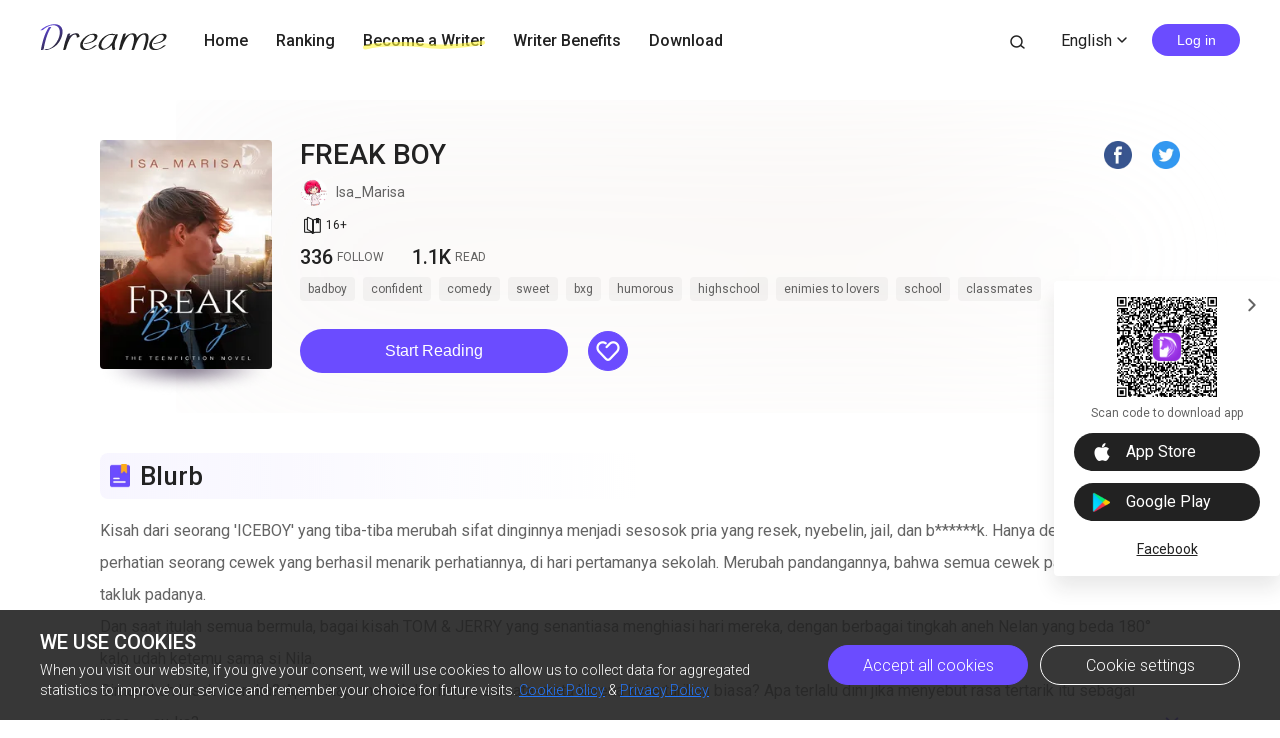

--- FILE ---
content_type: text/html; charset=utf-8
request_url: https://www.dreame.com/story/2819956736-freak-boy
body_size: 19304
content:
<!DOCTYPE html><html lang="en"><head><meta charSet="utf-8"/><meta name="viewport" content="minimum-scale=1, initial-scale=1, width=device-width, shrink-to-fit=no, user-scalable=no, viewport-fit=cover"/><meta name="theme-color" content="#FFFFFF"/><title>FREAK BOY-Dreame</title><meta name="description" content="Kisah dari seorang &#x27;ICEBOY&#x27; yang tiba-tiba merubah sifat dinginnya menjadi sesosok pria yang resek, nyebelin, jail, dan b******k. Hanya demi menarik perhatian seorang cewek yang berhasil menarik perhatiannya, di hari pertamanya sekolah. Merubah pandangannya, bahwa semua cewek pasti bakalan takluk padanya. 
Dan saat itulah semua bermula, bagai kisah TOM &amp; JERRY yang senantiasa menghiasi hari mereka..."/><meta property="og:type" content="article"/><meta property="og:title" content="FREAK BOY"/><meta property="og:description" content="Kisah dari seorang &#x27;ICEBOY&#x27; yang tiba-tiba merubah sifat dinginnya menjadi sesosok pria yang resek, nyebelin, jail, dan b******k. Hanya demi menarik perhatian seorang cewek yang berhasil menarik perhatiannya, di hari pertamanya sekolah. Merubah pandangannya, bahwa semua cewek pasti bakalan takluk padanya. 
Dan saat itulah semua bermula, bagai kisah TOM &amp; JERRY yang senantiasa menghiasi hari mereka..."/><meta property="og:image" content="https://files.dreame.com/images/2022/06/13/153629208733368729662a70f1f86a10.png@208w_300h_2e_53287592837a"/><meta name="twitter:title" content="FREAK BOY"/><meta name="twitter:description" content="Kisah dari seorang &#x27;ICEBOY&#x27; yang tiba-tiba merubah sifat dinginnya menjadi sesosok pria yang resek, nyebelin, jail, dan b******k. Hanya demi menarik perhatian seorang cewek yang berhasil menarik perhatiannya, di hari pertamanya sekolah. Merubah pandangannya, bahwa semua cewek pasti bakalan takluk padanya. 
Dan saat itulah semua bermula, bagai kisah TOM &amp; JERRY yang senantiasa menghiasi hari mereka..."/><meta name="twitter:image" content="https://files.dreame.com/images/2022/06/13/153629208733368729662a70f1f86a10.png@208w_300h_2e_53287592837a"/><meta name="al:ios:url" content="dreame://m.dreame.com/novel/2819956736"/><meta property="al:ios:app_store_id" content="1421091911"/><meta property="al:ios:app_name" content="Dreame"/><meta name="al:android:url" content="dreame://m.dreame.com/light-reader?directedType=1&amp;directedId=2819956736&amp;id=2819956736"/><meta property="al:android:package" content="com.dreame.reader"/><meta property="al:android:app_name" content="Dreame"/><link rel="canonical" href="https://www.dreame.com/id/story/2819956736-freak-boy"/><link rel="prefetch" as="html" href="/story/2819956736-freak-boy/0284376832-prolog.html"/><script>
                    history.scrollRestoration = 'manual'
                </script><script async="" src="//files.dreame.com/projectS3/file/social-share.min.js"></script><link rel="preload" href="https://assets.dreame.com/dreame/file/af04bcf70c7185d420494b133c14d627.svg" as="image"/><meta name="next-head-count" content="23"/><link rel="preconnect" href="https://fonts.googleapis.com"/><link rel="preconnect" href="https://fonts.gstatic.com" crossorigin=""/><link rel="dns-prefetch" href="www.googletagmanager.com" crossorigin=""/><link rel="dns-prefetch" href="https://accounts.google.com" crossorigin=""/><link rel="preconnect" href="https://files.dreame.com" crossorigin=""/><link rel="preconnect" href="https://assets.dreame.com" crossorigin=""/><link rel="stylesheet" data-href="https://fonts.googleapis.com/css2?family=Roboto:wght@300;400;500&amp;display=swap"/><link rel="shortcut icon" type="image/x-icon" href="//file.dreame.com/group1/M00/00/DF/rB84XVxrwj-AM46tAAAEfjCRxvU122.ico"/><script async="" src="https://www.googletagmanager.com/gtag/js?id=G-PFDHSVVL6S"></script><script>
                window.dataLayer = window.dataLayer || [];
                function gtag(){dataLayer.push(arguments);}
                
                gtag('consent', 'default', {
                    'ad_storage': 'denied',
                    'analytics_storage': 'denied',
                    'functionality_storage': 'denied',
                    'security_storage': 'denied',
                    'personalization_storage': 'denied',
                    'ad_personalization': 'denied',
                    'ad_user_data': 'denied',
                    'wait_for_update': 500
                });

                gtag('js', new Date());
        
                var configParams = {            
                    'custom_map': {
                        'dimension1': 'click',
                        'dimension2': 'qid',
        
                        'metric1': 'pulish_num',
                        'metric2': 'charpter_words',
                        'metric3': 'return_sign',
                        'metric4': 'return_publishchapter',
                        'metric5': 'return_bookinformation'
                    }
                };
                // set ga user id
                function getCookie(name) {
                    var value = '; ' + document.cookie;
                    var parts = value.split('; ' + name + '=');
                    if (parts.length === 2) return parts.pop().split(';').shift();
                }

                try {
                    var u = decodeURIComponent(getCookie('u') || '');
                    if (u) {
                        var qid = JSON.parse(atob(u)).q;
                        configParams.user_id = qid;
                        configParams.qid = qid;
                    }
                } catch (error) {
                    console.error(error);
                }
        
                gtag('config', 'G-PFDHSVVL6S', configParams);</script><script>
                (function(w,d,s,l,i){
                    w[l]=w[l]||[];
                    w[l].push({'gtm.start':new Date().getTime(),event:'gtm.js'});
                    var f=d.getElementsByTagName(s)[0],
                        j=d.createElement(s),
                        dl=l!='dataLayer'?'&l='+l:'';
                    j.async=true;
                    j.src='https://www.googletagmanager.com/gtm.js?id='+i+dl;
                    f.parentNode.insertBefore(j,f);
                })(window,document,'script','dataLayer','GTM-WL97TDS');</script><script>!function(f,b,e,v,n,t,s)
                        {if(f.fbq)return;n=f.fbq=function(){n.callMethod?
                        n.callMethod.apply(n,arguments):n.queue.push(arguments)};
                        if(!f._fbq)f._fbq=n;n.push=n;n.loaded=!0;n.version='2.0';
                        n.queue=[];t=b.createElement(e);t.async=!0;
                        t.src=v;s=b.getElementsByTagName(e)[0];
                        s.parentNode.insertBefore(t,s)}(window,document,'script',
                        'https://connect.facebook.net/en_US/fbevents.js');</script><script src="https://accounts.google.com/gsi/client" async="" defer=""></script><script>!function(n,e){var t,o,i,c=[],f={passive:!0,capture:!0},r=new Date,a="pointerup",u="pointercancel";function p(n,c){t||(t=c,o=n,i=new Date,w(e),s())}function s(){o>=0&&o<i-r&&(c.forEach(function(n){n(o,t)}),c=[])}function l(t){if(t.cancelable){var o=(t.timeStamp>1e12?new Date:performance.now())-t.timeStamp;"pointerdown"==t.type?function(t,o){function i(){p(t,o),r()}function c(){r()}function r(){e(a,i,f),e(u,c,f)}n(a,i,f),n(u,c,f)}(o,t):p(o,t)}}function w(n){["click","mousedown","keydown","touchstart","pointerdown"].forEach(function(e){n(e,l,f)})}w(n),self.perfMetrics=self.perfMetrics||{},self.perfMetrics.onFirstInputDelay=function(n){c.push(n),s()}}(addEventListener,removeEventListener);</script><script crossorigin="anonymous" src="https://connect.facebook.net/en_US/sdk.js" async="" defer=""></script><link rel="preload" href="https://assets.dreame.com/dreame/dreame-next/_next/static/css/cf537d471c3f7ac0.css" as="style"/><link rel="stylesheet" href="https://assets.dreame.com/dreame/dreame-next/_next/static/css/cf537d471c3f7ac0.css" data-n-g=""/><link rel="preload" href="https://assets.dreame.com/dreame/dreame-next/_next/static/css/3e7aec0e1dc7992a.css" as="style"/><link rel="stylesheet" href="https://assets.dreame.com/dreame/dreame-next/_next/static/css/3e7aec0e1dc7992a.css" data-n-p=""/><link rel="preload" href="https://assets.dreame.com/dreame/dreame-next/_next/static/css/c080ba1eb2bfa180.css" as="style"/><link rel="stylesheet" href="https://assets.dreame.com/dreame/dreame-next/_next/static/css/c080ba1eb2bfa180.css" data-n-p=""/><link rel="preload" href="https://assets.dreame.com/dreame/dreame-next/_next/static/css/e88ee7b8c4c51512.css" as="style"/><link rel="stylesheet" href="https://assets.dreame.com/dreame/dreame-next/_next/static/css/e88ee7b8c4c51512.css" data-n-p=""/><noscript data-n-css=""></noscript><script defer="" nomodule="" src="https://assets.dreame.com/dreame/dreame-next/_next/static/chunks/polyfills-c67a75d1b6f99dc8.js"></script><script src="https://assets.dreame.com/dreame/dreame-next/_next/static/chunks/webpack-563aa8c0e9149e1d.js" defer=""></script><script src="https://assets.dreame.com/dreame/dreame-next/_next/static/chunks/framework-75db3117d1377048.js" defer=""></script><script src="https://assets.dreame.com/dreame/dreame-next/_next/static/chunks/main-66d20c75dac8347f.js" defer=""></script><script src="https://assets.dreame.com/dreame/dreame-next/_next/static/chunks/pages/_app-391e49f422056185.js" defer=""></script><script src="https://assets.dreame.com/dreame/dreame-next/_next/static/chunks/461-98978653ffd00b0a.js" defer=""></script><script src="https://assets.dreame.com/dreame/dreame-next/_next/static/chunks/532-ed26e814229e3dfe.js" defer=""></script><script src="https://assets.dreame.com/dreame/dreame-next/_next/static/chunks/159-50d9771479042c5e.js" defer=""></script><script src="https://assets.dreame.com/dreame/dreame-next/_next/static/chunks/395-60b7a5c49a1bb270.js" defer=""></script><script src="https://assets.dreame.com/dreame/dreame-next/_next/static/chunks/pages/story/%5Bid%5D-43c3ced1670a558f.js" defer=""></script><script src="https://assets.dreame.com/dreame/dreame-next/_next/static/q_k_g26WaGanTl_maSZRS/_buildManifest.js" defer=""></script><script src="https://assets.dreame.com/dreame/dreame-next/_next/static/q_k_g26WaGanTl_maSZRS/_ssgManifest.js" defer=""></script><link rel="stylesheet" href="https://fonts.googleapis.com/css2?family=Roboto:wght@300;400;500&display=swap"/></head><body><div id="__next"><div class="book-detail-container font-unloaded"><div class="Header_header-wrapper__ZnIZU header-wrapper"><div><div class=""><nav class="Header_header-nav__KgoVY header-nav"><div class="Header_nav-left__2ueXA"><a class="Header_main-logo__Gy0Mr" href="/"><div class="rc-image"><img alt="logo" class="rc-image-img" src="https://assets.dreame.com/dreame/dreame-next/_next/static/media/head_dreame_logo.2814c26f.svg"/></div></a><ul><li class="Header_nav-item__ufp9e"><a href="/">Home</a></li><li class="Header_nav-item__ufp9e"><a href="/ranking">Ranking</a></li><li class="Header_nav-item__ufp9e"><div><a target="_blank" href="/api/starywriting/conversion"><div class="Header_nav-item-bg__ExTau"><span>Become a Writer</span><svg width="136" height="10" viewBox="0 0 136 10" fill="none" xmlns="http://www.w3.org/2000/svg"><path fill-rule="evenodd" clip-rule="evenodd" d="M135.963 1.97319C136.197 3.26858 135.296 4.50132 133.951 4.72661C111.13 8.54772 91.5989 10.0163 79.4165 9.03885C77.9132 8.91824 75.9934 8.73412 73.7336 8.51741C66.8814 7.86026 56.903 6.90332 45.9317 6.50789C31.3222 5.98134 15.3361 6.47464 3.16793 9.90353C1.85727 10.2729 0.483803 9.5493 0.1002 8.2874C-0.283403 7.02551 0.468122 5.70314 1.77878 5.33381C14.7504 1.67853 31.4041 1.21953 46.1167 1.7498C57.2653 2.15162 67.5197 3.13535 74.3655 3.79209C76.5661 4.00321 78.4145 4.18053 79.8272 4.29387C91.3828 5.22101 110.426 3.83273 133.103 0.0355978C134.449 -0.189686 135.729 0.677804 135.963 1.97319Z" fill="#FFF738" fill-opacity="0.6"></path></svg></div></a></div></li><li class="Header_nav-item__ufp9e"><a href="https://starywriting.onelink.me/fj7g/nt0fyy15">Writer Benefits</a></li><li class="Header_nav-item__ufp9e"><div class="Header_dropdown-wrap__vMlTV"><span>Download</span></div></li></ul></div><div class="Header_nav-right__88GGh"><a class="Header_search-btn__QGlrm" href="/search.html"><i class="dreame-font Header_search-icon__H_UM8">search</i></a><div class="Header_user-block__xYgpK"><div class="Header_i18n-lang___L_i6 Header_no-i18n-lang__JhHCD"><span>English<!-- --><i class="dreame-font Header_lang-arrow__LNB7p">expand_more</i></span></div><button type="button" class="ant-btn ant-btn-default Header_login-btn__5GZ1t"><span>Log in</span></button></div></div></nav></div></div></div><div class="container story_novel-detail-panel__UFrnX"><div class="story_novel-detail-head-panel__GwwNt"><div class="story_novel-detail-head-panel-bg__9dSJF"><div class="story_bg__C1WB6" style="background-image:url(https://files.dreame.com/images/2022/06/13/153629208733368729662a70f1f86a10.png@208w_300h_2e_53287592837a)"></div></div><div class="story_novel-detail-head__8WBgH"><div class="story_novel-detail-img__OTSDk"><div class="book-img bookcover_book-img__akoBn"><div class="lazyload-wrapper "><div class="default-cover defaultCover_default-book-cover___a54j"><img src="https://assets.dreame.com/dreame/file/af04bcf70c7185d420494b133c14d627.svg" alt="bc"/></div></div></div></div><div class="story_novel-detail-info__eE8r7"><div class="story_upper-info__crlST"><div class="story_novel-title-panel__L06Pr"><h1 class="story_novel-name__kRaIp">FREAK BOY</h1><div class="story_social-share__qPnkB"><span class="story_social-share-icon__NePWm undefined"><a rel="nofollow" target="_blank" href="https://www.facebook.com/sharer/sharer.php?u=https://www.dreame.com/story/2819956736-freak-boy"><div class="rc-image"><img alt="share_facebook" class="rc-image-img" src="https://assets.dreame.com/dreame/dreame-next/_next/static/media/share_facebook.717d3cbb.png@.webp"/></div></a></span><span class="story_social-share-icon__NePWm undefined"><a rel="nofollow" target="_blank" href="https://twitter.com/intent/tweet?text=I can&#x27;t wait to share this excellent work with youundefined!&amp;url=https://www.dreame.com/story/2819956736-freak-boy&amp;via=https://www.dreame.com"><div class="rc-image"><img alt="share_twitter" class="rc-image-img" src="https://assets.dreame.com/dreame/dreame-next/_next/static/media/share_twitter.65deb8ef.png@.webp"/></div></a></span></div></div><div class="story_novel-author__lvYmZ"><a class="story_author-avater__M3chN" target="_blank" rel="opener noreferrer" href="/author/3086811136-isa-marisa.html"><div class="lazyload-wrapper "><div class="rc-image"><img alt="default-avatar" class="rc-image-img" src="https://files.dreame.com/dreame/image/f618e53a26d0681b198abb26add65361.png@.webp"/></div></div></a><a class="story_author-name__sInbS" target="_blank" rel="opener noreferrer" href="/author/3086811136-isa-marisa.html"><span>Isa_Marisa</span><i class="dreame-font">ic_arrow_right</i></a></div><div class="story_novel-limit__OfLnV"><div class="story_novel-limit-item__QrVf_ story_novel-limit-tag__JCQUM"><i class="dreame-font">book_age</i><span>16<!-- -->+<!-- --></span></div></div></div><div class="story_novel-data__MUGKa"><div class="story_novel-data-item__GZEl_"><div class="story_data-num__M4pvn">336<!-- --></div><div class="story_data-text__VUZ2V">FOLLOW</div></div><div class="story_novel-data-item__GZEl_"><div class="story_data-num__M4pvn">1.1K</div><div class="story_data-text__VUZ2V">READ</div></div><div class="story_novel-data-item__GZEl_"></div></div><div class="story_novel-tag__TgE9g"><div class="story_novel-tag-item__RqkdL">badboy</div><div class="story_novel-tag-item__RqkdL">confident</div><div class="story_novel-tag-item__RqkdL">comedy</div><div class="story_novel-tag-item__RqkdL">sweet</div><div class="story_novel-tag-item__RqkdL">bxg</div><div class="story_novel-tag-item__RqkdL">humorous</div><div class="story_novel-tag-item__RqkdL">highschool</div><div class="story_novel-tag-item__RqkdL">enimies to lovers</div><div class="story_novel-tag-item__RqkdL">school</div><div class="story_novel-tag-item__RqkdL">classmates</div></div><div class="story_novel-operate__pUooF"><button class="story_novel-read-btn__DLK_9 dm-button Button_dm-button__dqehw" role="button" aria-labelledby="start reading"><a href="/story/2819956736-freak-boy/0284376832-prolog.html">Start Reading</a></button><div class="story_novel-collect-btn__26RJN"><div class="collect_collect__WkfV6"><div class="collect_collect-butn__nfC7c collect_collect-fill-butn__G4gcl" role="button" aria-labelledby="collect"><i class="dreame-font">like</i></div></div></div></div></div></div></div><div class="story_novel-detail-descr-panel__enons"><div class="story_intro-head__hBeGN"><div class="rc-image"><img alt="intro-logo" class="rc-image-img" src="https://assets.dreame.com/dreame/image/4b407662dc26a4665cf20ad93ffd135e.png@.webp"/></div><span>Blurb</span></div><div class="intr_book-intro-wrap__TW6Bg"><div class="intr_book-intr__yzURZ intr_unfold__7VWId"><div><p>Kisah dari seorang 'ICEBOY' yang tiba-tiba merubah sifat dinginnya menjadi sesosok pria yang resek, nyebelin, jail, dan b******k. Hanya demi menarik perhatian seorang cewek yang berhasil menarik perhatiannya, di hari pertamanya sekolah. Merubah pandangannya, bahwa semua cewek pasti bakalan takluk padanya.</p><p></p><p>Dan saat itulah semua bermula, bagai kisah TOM & JERRY yang senantiasa menghiasi hari mereka, dengan berbagai tingkah aneh Nelan yang beda 180° kalo udah ketemu sama si Nila.</p><p></p><p>Gimanakah kisah mereka? Apa sikap aneh Nelan hanya semata-mata karena ketertarikan biasa? Apa terlalu dini jika menyebut rasa tertarik itu sebagai rasa__ su-ka?</p><p></p><p>Apa lagi Nila memiliki tiga orang kakak laki-laki yang sangat overprotektif padanya. Sehingga Nelan harus bisa melewati ujian yang akan diberikan oleh ketiga kakak Nila saat mengetahui bahwa adik kesayangannya sedang disukai oleh pria lain.</p></div></div></div></div><div class="story_novel-chap-preview__kSaI3"><div class="story_intro-head__hBeGN story_chap-preview-head__kDfuI"><div class="rc-image"><img alt="chap-preview" class="rc-image-img" src="https://assets.dreame.com/dreame/image/5817875db8840b4035d93d30fa962da2.png@.webp"/></div><span>Free preview</span></div><div class="story_chap-title__nHbrH">Prolog</div><div class="story_chap-content__9fZV8">DUKKK

Seketika denyutan nyeri di kepalanya dapat dirasakan Nila, saat sebuah bola basket dengan tidak elitnya menghantam kepalanya cukup keras.

"Sial! Di hari pertama, gue udah apes!" gerutu Nila saat kepalanya terasa masih berdenyut.

"Woy lo, siniin bolanya!"

Perlahan Nila mengarahkan tatapannya pada satu objek yang menjadi sumber kesialannya hari ini. Seketika tatapan mata Nila berubah menjadi berang, saat melihat tampang tidak berdosanya cowok yang udah nimpuk kepalanya pake bola basket tadi. Dan dengan santainya dia meminta bolanya kembali tanpa ngerasa bersalah sama sekali.

"Lo__"

Belum sempat Nila melanjutkan ucapannya, saat dengaan cepat cowok tersebut ngambil bola basketnya dari tangan Nila. Membuat amarah Nila semakin menumpuk di ubun-ubunnya.

"Lo jadi cewek lemot amat sih, nggak usah segitunya kali ngeliatin gue. Gue tau gue ganteng!"

"What? Lo bener-bener cowok nggak tau etika ya? Lo udah nimpuk kepala gue, dan lo nggak mau minta maaf sama gue!" tubuh Nila tersengal mengungkapkan segala luapan emosinya sedari tadi di depan cowok itu.

"Minta maaf? Sorry, nggak ada di kamus gue!"

Setelah mengucapkan kalimat tersebut, dengan santai Nelan kembali ke lapangan basket.

" LO__, b******k!!!"

Bukannya membalas u*****n kasar cewek di belakangnya, tapi malah tampak kekehan kecil keluar dari mulut Nelan yang biasanya hanya membentuk satu garis lurus.

"Menarik!"

Beda halnya dengan beberapa siswa yang menatap heran pada Nelan, karena memang tidak biasanya Nelan mau repot-repot mengurusi seorang cewek hanya karena bola basket. Dan parahnya, dia malah ketawa pas cewek itu ngumpat dirinya di depan umum.

Tapi lain siswa, lain lagi reaksi para siswi disana. Mereka malah hampir menjerit histeris waktu ngeliatin pangeran 'ICE BOY' mereka ketawa, meskipun cuman sesaat. Karena pasalnya, jarang banget mereka dapet pemandangan langka kayak gini. Ngeliatin senyuman dari seorang ICE BOY, siapa sih yang nggak meleleh?

To be Continued---

</div><div class="story_chap-btns__rf9wS"><button class="story_continue-read-btn__CoZ7N dm-button Button_dm-button__dqehw"><a href="/story/2819956736-freak-boy/2394379520-part-1---kejadian-langka.html">Continue Reading<!-- --> <!-- --><i class="dreame-font">expand_more</i></a></button></div></div><div class="story_novel-editor-pick-panel__pC95U"><h2 class="story_intro-head__hBeGN story_novel-editor-pick-title__fMVhZ"><div class="rc-image"><img alt="editor-pick" class="rc-image-img" src="https://assets.dreame.com/dreame/image/5817875db8840b4035d93d30fa962da2.png@.webp"/></div><span>Dreame-Editor&#x27;s pick</span></h2><div class="story_novel-editor-pick-list__dmfAv"><div class="story_novel-editor-pick-item__FxvAZ"><div class="story_novel-editor-pick-item-img__iVWQp"><div class="book-img bookcover_book-img__akoBn"><div class="lazyload-wrapper "><div class="default-cover defaultCover_default-book-cover___a54j"><img src="https://assets.dreame.com/dreame/file/af04bcf70c7185d420494b133c14d627.svg" alt="bc"/></div></div></div></div><h3 class="story_novel-editor-pick-item-info__IlNEI">Call Girl Contract</h3><div class="book-data_book-data__PlpMq"><div class="book-data_book-data-item__IWIvO"><i class="dreame-font book-data_data-icon__FYiC4 undefined">read</i><div class="book-data_num__W4YBB">339.2K</div></div></div></div><div class="story_novel-editor-pick-item__FxvAZ"><div class="story_novel-editor-pick-item-img__iVWQp"><div class="book-img bookcover_book-img__akoBn"><div class="lazyload-wrapper "><div class="default-cover defaultCover_default-book-cover___a54j"><img src="https://assets.dreame.com/dreame/file/af04bcf70c7185d420494b133c14d627.svg" alt="bc"/></div></div></div></div><h3 class="story_novel-editor-pick-item-info__IlNEI">Long Road</h3><div class="book-data_book-data__PlpMq"><div class="book-data_book-data-item__IWIvO"><i class="dreame-font book-data_data-icon__FYiC4 undefined">read</i><div class="book-data_num__W4YBB">148.6K</div></div></div></div><div class="story_novel-editor-pick-item__FxvAZ"><div class="story_novel-editor-pick-item-img__iVWQp"><div class="book-img bookcover_book-img__akoBn"><div class="lazyload-wrapper "><div class="default-cover defaultCover_default-book-cover___a54j"><img src="https://assets.dreame.com/dreame/file/af04bcf70c7185d420494b133c14d627.svg" alt="bc"/></div></div></div></div><h3 class="story_novel-editor-pick-item-info__IlNEI">The Perfect You</h3><div class="book-data_book-data__PlpMq"><div class="book-data_book-data-item__IWIvO"><i class="dreame-font book-data_data-icon__FYiC4 undefined">read</i><div class="book-data_num__W4YBB">297.9K</div></div></div></div><div class="story_novel-editor-pick-item__FxvAZ"><div class="story_novel-editor-pick-item-img__iVWQp"><div class="book-img bookcover_book-img__akoBn"><div class="lazyload-wrapper "><div class="default-cover defaultCover_default-book-cover___a54j"><img src="https://assets.dreame.com/dreame/file/af04bcf70c7185d420494b133c14d627.svg" alt="bc"/></div></div></div></div><h3 class="story_novel-editor-pick-item-info__IlNEI">FINDING THE ONE</h3><div class="book-data_book-data__PlpMq"><div class="book-data_book-data-item__IWIvO"><i class="dreame-font book-data_data-icon__FYiC4 undefined">read</i><div class="book-data_num__W4YBB">34.8K</div></div></div></div><div class="story_novel-editor-pick-item__FxvAZ"><div class="story_novel-editor-pick-item-img__iVWQp"><div class="book-img bookcover_book-img__akoBn"><div class="lazyload-wrapper "><div class="default-cover defaultCover_default-book-cover___a54j"><img src="https://assets.dreame.com/dreame/file/af04bcf70c7185d420494b133c14d627.svg" alt="bc"/></div></div></div></div><h3 class="story_novel-editor-pick-item-info__IlNEI">BRAVE HEART (Indonesia)</h3><div class="book-data_book-data__PlpMq"><div class="book-data_book-data-item__IWIvO"><i class="dreame-font book-data_data-icon__FYiC4 undefined">read</i><div class="book-data_num__W4YBB">92.8K</div></div></div></div><div class="story_novel-editor-pick-item__FxvAZ"><div class="story_novel-editor-pick-item-img__iVWQp"><div class="book-img bookcover_book-img__akoBn"><div class="lazyload-wrapper "><div class="default-cover defaultCover_default-book-cover___a54j"><img src="https://assets.dreame.com/dreame/file/af04bcf70c7185d420494b133c14d627.svg" alt="bc"/></div></div></div></div><h3 class="story_novel-editor-pick-item-info__IlNEI">MY ASSISTANT, MY ENEMY (INDONESIA) </h3><div class="book-data_book-data__PlpMq"><div class="book-data_book-data-item__IWIvO"><i class="dreame-font book-data_data-icon__FYiC4 undefined">read</i><div class="book-data_num__W4YBB">2.5M</div></div></div></div><div class="story_novel-editor-pick-item__FxvAZ"><div class="story_novel-editor-pick-item-img__iVWQp"><div class="book-img bookcover_book-img__akoBn"><div class="lazyload-wrapper "><div class="default-cover defaultCover_default-book-cover___a54j"><img src="https://assets.dreame.com/dreame/file/af04bcf70c7185d420494b133c14d627.svg" alt="bc"/></div></div></div></div><h3 class="story_novel-editor-pick-item-info__IlNEI">Love Me or Not | INDONESIA</h3><div class="book-data_book-data__PlpMq"><div class="book-data_book-data-item__IWIvO"><i class="dreame-font book-data_data-icon__FYiC4 undefined">read</i><div class="book-data_num__W4YBB">571.6K</div></div></div></div></div></div></div><div class="SideDownload_side-download-wrap__hOf4S"><input class="SideDownload_side-toggle__y0kmb" type="checkbox" hidden="" id="side-toggle"/><div class="SideDownload_side-download__Z8SvL"><label class="SideDownload_arrow-toggle-label__iaYtz" for="side-toggle"><i class="dreame-font SideDownload_arrow-toggle__BNo8o">expand_more</i></label><div class="QRCode_qr-wrap__t1Q5Z qr-wrap QRCode_no-value__1amq0 QRCode_borderless__peP5e"><canvas style="height:100px;width:100px" height="100" width="100"></canvas><img src="https://assets.dreame.com/dreame/dreame-next/_next/static/media/dreame_logo.1a282f67.png" style="display:none"/></div><p class="SideDownload_download-desc__0uPyd">Scan code to download app</p><a class="SideDownload_download-btn__ENNPd SideDownload_download-ios__YpPAS download-btn" href="" target="_blank" rel="noreferrer"><i class="dreame-font apple-icon">download_ios</i><span class="SideDownload_store-name__RPzTu">App Store</span></a><a class="SideDownload_download-btn__ENNPd download-btn" href="https://app.appsflyer.com/com.dreame.reader?pid=dreame-pc" target="_blank" rel="noreferrer"><i class="google-icon"><div class="rc-image"><img alt="google icon" class="rc-image-img" src="https://assets.dreame.com/dreame/dreame-next/_next/static/media/download_google.03bb38da.png@.webp"/></div></i><span class="SideDownload_store-name__RPzTu">Google Play</span></a><a class="SideDownload_fb-home__Ytmda" href="https://www.facebook.com/DreameStoryOfficial/" target="_blank" rel="noreferrer">Facebook</a></div></div><footer style="background-color:#FFFFFF" class="footer Footer_footer__Dhw_9"><section class="Footer_footer-resources__ZY_wB"><nav class="Footer_resource-nav__Db1gb"><input class="Footer_toggle-input__yyrXP" hidden="" type="checkbox" id="About"/><h3 class="Footer_nav-title__cQP6m"><label class="Footer_arrow-toggle__faN3T" for="About">ABOUT<!-- --><i class="dreame-font Footer_expand-icon__yQw9_">expand_more</i></label></h3><ul class="Footer_resources__NhDes"><li class="Footer_resource-item__t1W5b"><a href="/help/about" target="_blank" rel="noreferrer opener">About us</a></li><li class="Footer_resource-item__t1W5b"><a href="/help/contact" target="_blank" rel="noreferrer opener">Contact us</a></li><li class="Footer_resource-item__t1W5b"><a target="_blank" rel="noreferrer opener" href="/resources">Resources</a></li></ul></nav><nav class="Footer_resource-nav__Db1gb"><input class="Footer_toggle-input__yyrXP" hidden="" type="checkbox" id="SUPPORT"/><h3 class="Footer_nav-title__cQP6m"><label class="Footer_arrow-toggle__faN3T" for="SUPPORT">SUPPORT<!-- --><i class="dreame-font Footer_expand-icon__yQw9_">expand_more</i></label></h3><ul class="Footer_resources__NhDes"><li class="Footer_resource-item__t1W5b"><a href="/help/help" target="_blank" rel="noreferrer opener">Help</a></li><li class="Footer_resource-item__t1W5b"><a target="_blank" rel="noreferrer opener" href="/help/feedback">Feedback</a></li><li class="Footer_resource-item__t1W5b"><a href="/help/copyrightComplaint" target="_blank" rel="noreferrer opener">Copyright Complaint</a></li><li class="Footer_resource-item__t1W5b"><a href="/resources/dreame-affiliate-program.html" target="_blank" rel="noreferrer opener">Affiliate Program</a></li></ul></nav><nav class="Footer_resource-nav__Db1gb"><input class="Footer_toggle-input__yyrXP" hidden="" type="checkbox" id="LEGAL"/><h3 class="Footer_nav-title__cQP6m"><label class="Footer_arrow-toggle__faN3T" for="LEGAL">LEGAL<!-- --><i class="dreame-font Footer_expand-icon__yQw9_">expand_more</i></label></h3><ul class="Footer_resources__NhDes"><li class="Footer_resource-item__t1W5b"><a href="/help/terms-of-use" target="_blank" rel="noreferrer opener">Terms of use</a></li><li class="Footer_resource-item__t1W5b"><a href="/help/privacy-policy" target="_blank" rel="noreferrer opener">Privacy Policy</a></li><li class="Footer_resource-item__t1W5b"><a>Cookie Settings</a></li></ul></nav><nav class="Footer_resource-nav__Db1gb"><input class="Footer_toggle-input__yyrXP" hidden="" type="checkbox" id="STAY_CONNECTED"/><h3 class="Footer_nav-title__cQP6m"><label class="Footer_arrow-toggle__faN3T" for="STAY_CONNECTED">STAY CONNECTED<!-- --><i class="dreame-font Footer_expand-icon__yQw9_">expand_more</i></label></h3><ul class="Footer_resources__NhDes"><li class="Footer_resource-item__t1W5b"><a href="//www.facebook.com/Dreameofficial-102260524838923/" target="_blank" rel="noreferrer">Facebook</a></li><li class="Footer_resource-item__t1W5b"><a href="//www.instagram.com/dreamestory/" target="_blank" rel="noreferrer">Instagram</a></li></ul></nav></section><p class="Footer_copyright__lw16R">Copyright ©Dreame.  All Rights Reserved.</p></footer></div></div><script id="__NEXT_DATA__" type="application/json">{"props":{"pageProps":{"_sentryTraceData":"1f846780ed3a4fd28d40ecd3a15a9d85-a8fc20114e45e0f1-0","_sentryBaggage":"sentry-environment=production,sentry-release=q_k_g26WaGanTl_maSZRS,sentry-public_key=d0ec963f051bc2b1068fcf4a98089ad5,sentry-trace_id=1f846780ed3a4fd28d40ecd3a15a9d85,sentry-sample_rate=0.1,sentry-transaction=%2Fstory%2F%5Bid%5D,sentry-sampled=false","_nextI18Next":{"initialI18nStore":{"en":{"common":{"meta":{"title":"{{PRODUCT_NAME}} Stories | Great Story Starts Here","description":"A wonderland for all kinds of book lovers; Embrace a whole new world of gripping stories."},"feedbackNavBar":"Feedback","privacyPolicyNavBar":"Privacy Policy","termOfUseNavBar":"Term of Use","tradeHistoryNavBar":"Trade History","openBtn":"OPEN","installTips":"Read completed story at Innovel now!","addBtn":"ADD","addedBtn":"Added","addTips":"Add Innovel to the desktop to enjoy best novels.","offlineTips":"There is a problem with network connection, please check your network.","coins":"Coins","bonus":"Bonus","cookiePromotionTitle":"We use cookies","cookieContentPart1":"Dear Reader, we use the permissions associated with cookies to keep our website running smoothly and to provide you with personalized content that better meets your needs and ensure the best reading experience. At any time, you can change your permissions for the cookie settings below.","cookieContentPart2":"When you visit our website, if you give your consent, we will use cookies to allow us to collect data for aggregated statistics to improve our service and remember your choice for future visits.","cookieContentPart3":"If you would like to learn more about our \u003c1\u003eCookie\u003c/1\u003e, you can click on \u003c3\u003ePrivacy Policy\u003c/3\u003e.","cookieBtnAll":"Accept all cookies","cookieBtnRejectAll":"Reject All","cookieBtnSetting":"Cookie settings","cookieBtnPart":"Navigate with selected cookies","cookieDialogContentPart1":"These cookies are essential to the operation of our website. They are used for operations such as site navigation, image loading, information storage, status identification, etc.","cookieDialogContentPart2":"These cookies are used to analyze and evaluate the performance of our website. The data collected with these cookies is aggregated for analysis and judgment, and ultimately used to improve the customer experience.","cookieDialogTitle":"Your cookies settings","cookieDialogSubTitle1":"Strictly cookie settings","cookieDialogSubTitle2":"Performance/Analytical Cookies","cookieDialogSubTitle3":"Functionality Cookies","cookieDialogSubTitle4":"Advertising Cookies","cookieDialogSubTitle5":"Targeting Cookies","cookieDialogTag":"Always Active","cookiePolicy":"Cookie Policy","freeReading":"Free reading for new users","scanCodeDownload":"Scan code to download app","appStore":"App Store","googlePlay":"Google Play","downloadProductApp":"Download {{PRODUCT_NAME}} APP","noResults":"Hmmm… there are no results","noNetwork":"No Internet Connection","finishTitle":"Great novels start here","btnDownloadText":"Download now to get countless free stories and daily updated books","downloadFree":"Download Free","about":"ABOUT","save":"Save","edit":"Edit","cancel":"Cancel","remove":"Remove","allLoaded":"All loaded","done":"Done","submit":"Submit","noData":"No data available","imageSizeLimit":"Maximum limit 500kb","langs":{"en":"English","th":"Thai","ar":"Arabic","de":"German","es":"Spanish","fr":"French","id":"Indonesian","it":"Italian","ko":"Korean","pt":"Portuguese","ru":"Russian","tl":"Filipino","tr":"Turkish","vi":"Vietnamese"},"socialMedia":{"fbHomeText":"Community","fbGroupText":"Communicate with millions of Book Lovers","fbGroupBtn":"Go to FB","fbHome":"https://www.facebook.com/DreameStoryOfficial/","fbGroup":"https://www.facebook.com/groups/dreameofficialfan"},"following":{"following":"following","follow":"follow","follower":"FOLLOWER"},"author":{"story":"STORY","read":"Read","readUppercase":"READ"},"userInfo":{"logOut":"Log Out","iosAccount":"iOS account","androidAccount":"Android account","autoUnlock":"Auto-unlock","accountTip":"According to Apple's policy, the account balance of Apple devices cannot be synchronized on Android devices.","officialWebsite":"Official website","rechargeSpecialOffer":"Recharge special offer","off":"OFF","topUp":"Transaction History","writer":"Writer","wallet":"Wallet"}},"component-loginPopover":{"toastAgreeService":"Please agree to the Terms Of Service and Privacy Policy first","login":"Login","loginTitle":"LOG IN","loginBtnTip":"Log In","signInFacebook":"Log In With Facebook","signInGoogle":"Log In With Google","loginViaEmail":"Log In With Email","loadingText":"Logging in... Please wait.","agreePolicyText":"I have read and agree to the \u003c1\u003eTerms Of Service\u003c/1\u003e and \u003c3\u003ePrivacy Policy\u003c/3\u003e","back":"Back","register":"Create Account","resetPassword":"RESET PASSWORD","sendMail":"Send Mail","forgetPassword":"Forget Password?","haveAccount":"Already have an account?","mailboxFormatError":"Please enter a valid email address.","emailAddress":"Email Address","loginPassword":"Password","registerPassword":"Password Must Be 6-32 Characters","registerTitle":"CREATE ACCOUNT","registerMainTip":"A verification link has been sent to \u003c1\u003e{{email}}\u003c/1\u003e. Please check your email to confirm your registration.","forgetMainTip":"Verification mail has been sent to \u003c1\u003e{{email}}\u003c/1\u003e. Please check your email to reset your password.","notMailbox":"Did not receive the email?","resend":"RESEND","openMailbox":"Go to open mailbox","sendSuccess":"Mail sent successfully","passwordDifferent":"The entered password is inconsistent.","changePassword":"You have successfully changed your password, please log in with your new password in {{PRODUCT_NAME}}.","welcomeTitle":"Welcome to {{PRODUCT_NAME}}","welcomeDesc":"Indulge yourself in reading a wide variety of genres at your relaxing moments","confirmPasswordTip":"The new password must be 6-32 characters","findMailTip":"Please enter your email address, we need to find your account.","registerSuccess":"You have successfully registered, please log in with your account and password."},"story":{"authorized":"AUTHORIZED","shareTo":"Share to","follow":"FOLLOW","read":"READ","startReading":"Start Reading","blurb":"Blurb","freePreview":"Free preview","continueReading":"Continue Reading","freeReading":"Free Reading","editor":"{{PRODUCT_NAME}}-Editor's pick","bottomBrandText":"A platform with millions of users and novels","day":"{{n}} day","days":"{{n}} days","dayStr":"{{n}} day | {{n}} day | {{n}} days","free":"FREE","hour":"{{n}} hr","hours":"{{n}} hrs","hourStr":"{{n}} hr | {{n}} hr | {{n}} hrs","limitTimeText":"Time-limited offer","min":"{{n}} min","mins":"{{n}} mins","minStr":"{{n}} min | {{n}} min | {{n}} mins"},"component-mobileDownloadBanner":{"readInApp":"Read this book for free on {{PRODUCT_NAME}} APP","install":"Install"},"component-header":{"menu":{"home":"Home","ranking":"Ranking","writerBenefits":"Writer Benefits","becomeAWriter":"Become a Writer","download":"Download","downloadApp":"Download App","changeLang":"Change Language","library":"Library","discover":"Discover","search":"Search","logout":"Log out","login":"Log in","me":"Me","register":"Register"},"downloadHint":"Download app, Read 100,000 books for free","copyright":"Copyright ©{{PRODUCT_NAME}}.  All Rights Reserved.","noLogin":"No Login"},"component-footer":{"about":"ABOUT","aboutUs":"About us","contactUs":"Contact us","resources":"Resources","support":"SUPPORT","help":"Help","feedback":"Feedback","copyrightComplaint":"Copyright Complaint","affiliateProgram":"Affiliate Program","legal":"LEGAL","termsOfUse":"Terms of use","privacyPolicy":"Privacy Policy","cookieSettings":"Cookie Settings","staryConnected":"STAY CONNECTED","fb":"Facebook","ins":"Instagram","copyright":"Copyright ©{{PRODUCT_NAME}}.  All Rights Reserved."}}},"initialLocale":"en","ns":["common","component-loginPopover","story","component-mobileDownloadBanner","component-header","component-footer"],"userConfig":{"i18n":{"defaultLocale":"en","locales":["en","th","ko","id","es","pt","fr","tr","ru","it","de","tl"]},"default":{"i18n":{"defaultLocale":"en","locales":["en","th","ko","id","es","pt","fr","tr","ru","it","de","tl"]}}}},"id":"2819956736","novelInfo":{"record":[],"isInBookShelf":false,"firstChapter":{"content":"[base64]/[base64]","nearby":{"pre_pre":0,"pre_pre_title":"","pre":0,"pre_title":"","next":"2394379520","next_title":"Part 1 - Kejadian Langka","next_next":"2055116288","next_next_title":"Part 2 - Suasana Baru","pre_pre_p":0,"pre_p":0,"next_p":0,"next_next_p":0},"buy_type":1},"novel":{"id":2819956736,"author_id":"3086811136","author_name":"Isa_Marisa","name":"FREAK BOY","descr":"Kisah dari seorang 'ICEBOY' yang tiba-tiba merubah sifat dinginnya menjadi sesosok pria yang resek, nyebelin, jail, dan b******k. Hanya demi menarik perhatian seorang cewek yang berhasil menarik perhatiannya, di hari pertamanya sekolah. Merubah pandangannya, bahwa semua cewek pasti bakalan takluk padanya.\n\nDan saat itulah semua bermula, bagai kisah TOM \u0026 JERRY yang senantiasa menghiasi hari mereka, dengan berbagai tingkah aneh Nelan yang beda 180° kalo udah ketemu sama si Nila.\n\nGimanakah kisah mereka? Apa sikap aneh Nelan hanya semata-mata karena ketertarikan biasa? Apa terlalu dini jika menyebut rasa tertarik itu sebagai rasa__ su-ka?\n\nApa lagi Nila memiliki tiga orang kakak laki-laki yang sangat overprotektif padanya. Sehingga Nelan harus bisa melewati ujian yang akan diberikan oleh ketiga kakak Nila saat mengetahui bahwa adik kesayangannya sedang disukai oleh pria lain.","language":"id","product":"1","cp_id":"0","source_id":"3","cat_id":"8","class":"2","charge_type":"0","audit_flag":"2","price":"0","cover_url":"https://files.dreame.com/images/2022/06/13/153629208733368729662a70f1f86a10.png@208w_300h_2e_53287592837a","s_cover_url":"https://files.dreame.com/images/2022/06/13/153629208733368729662a70f1f86a10.png@208w_300h_2e_53287592837a","up_chapter":"","chapter_num":"5","word_count":"7549","month_publish_word":"0","click_num":"150335","subscribe_num":"0","collection_num":"33","status":"0","locked_state":"0","is_del":"99","auto_vip":"0","time":"0","c_rating":"16","is_updated_commend":"0","editor":"0","show_platform":"-1","book_type":"1","pub_time":"2021-03-27 15:56:59","book_update_time":"2022-04-06 08:28:28","create_time":"2021-03-27 15:56:59","modify_time":"2023-06-27 07:12:29","update_time":"2023-06-27 07:12:29","in_product_list":"0","book_url":"","score_count":"0","score":"0","words":"","collect_count":"33","total_click":"150335","fate_total_click":"150335","com_user":"","def_score":"0","n_id":"0","nid":"MdXWDhG2NXO5Ow","discount":0,"is_package":"0","source":"0","category":"8","category_name":"YA\u0026Teenfiction","tag":[{"id":"210","name":"badboy","tag_name":"badboy"},{"id":"236","name":"confident","tag_name":"confident"},{"id":"503","name":"comedy","tag_name":"comedy"},{"id":"507","name":"sweet","tag_name":"sweet"},{"id":"601","name":"bxg","tag_name":"bxg"},{"id":"608","name":"humorous","tag_name":"humorous"},{"id":"719","name":"highschool","tag_name":"highschool"},{"id":"746","name":"enimies to lovers","tag_name":"enimies to lovers"},{"id":"779","name":"school","tag_name":"school"},{"id":"862","name":"classmates","tag_name":"classmates"}],"discountInfo":{"startTime":0,"endTime":0,"type":0},"first_url":"/chapter/2819956736/0284376832/FREAK-BOY","chapter_id":"0284376832","chapter_name":"Prolog","book_name":"FREAK BOY","hotComments":[],"read_num":1152,"follow_num":336,"author_head":"https://file.ficfun.com/group1/M00/00/C7/rB84dlxG8xmAV8HwAAFyqi-W0mU063.jpg","end_time":0,"book_pay_type":"0","content_category":"1"},"recommends":{"title":"YOU WILL ALSO LIKE","list":[{"id":2652446464,"cover_url":"https://assets.dreame.com/cover/2023/09/15/17025233217338859526503ce0558875.png","author_id":"1538981888","author_name":"segalakenangan","s_cover_url":"https://assets.dreame.com/cover/2023/09/15/17025233217338859526503ce0558875.png","name":"Call Girl Contract","click_num":339270,"tag_name":"sex,love after marriage,dare to love and hate,mistress,comedy,sweet,bxg,city,actor,seductive","descr":"Trilogi The Man Love Series part 2!\n\n⚠️21+ very very hot \u0026 mendetail. Diharapkan kebiajakan pembaca. \n*klik love \u0026 daftar penggemar untuk mendukung dan menambahkan cerita ini ke reading list kamu* \n\nGiandra Saturia, artinya lautan yang memiliki segalanya. \n\nGiandra begitu cantik, memiliki tubuh dan paras seperti model, dan bahkan para pria mengatakan jika Giandra seperti bidadari dalam dunia surgawi. Para lelaki itu yang mengatakan Giandra bagaikan bidadari adalah lelaki yang ranjangnya pernah dihangatkan oleh Giandra. \n\nSetiap hari, Giandra tidak pernah hanya berdiam diri di kamar apartemennya. Dia selalu melangkah dari satu kamar hotel ke kamar hotel yang lain, dibawa oleh para lelaki hidung belang dari kalangan VIP ke berbagai kota, hingga berbagai negara. Hanya untuk dipuaskan oleh seorang Giandra Saturia. \n\nHanya satu lelaki yang mungkin tidak tergoda oleh Giandra. Yaitu seorang artis terkenal bernama Kairav Zachary yang tidak tergoda karena Kairav adalah seorang gay. Namun skandal bahwa Kairav adalah seorang gay terbongkar ke media, banyak orang tidak percaya, menyayangkan hal itu terjadi, dan banyak fans-nya kecewa. \n\nBanyak film dan kontrak hampir ditarik dari Kairav jika memang skandal Gay itu benar. Maka dari itu, Kairav harus berusaha mempertahankan eksistensinya. Dengan memperkenalkan pasangan hidupnya yang seorang wanita. \n\nKairav harus terlihat mempunyai seorang pacar wanita, hingga kemudian dia bertemu Giandra yang seorang call girl. Giandra, yang pandai menggoda banyak pria dengan mudahnya. Apakah Kairav termasuk pria yang dapat digodanya? Mari kita lihat!\n","chapter_num":"51","status":"1","read_num":339270,"follow_num":34373,"cat_id":"17","charge_type":"1","book_update_time":1624028081,"isLaterUnLock":0,"laterUnLockNum":0,"language":"id"},{"id":2848268288,"cover_url":"https://files.dreame.com/images/2021/11/16/14605865524126474246193a4d2aa519.png@208w_300h_2e_53287592837a","author_id":"2115240448","author_name":"NasaNasa","s_cover_url":"https://files.dreame.com/images/2021/11/16/14605865524126474246193a4d2aa519.png@208w_300h_2e_53287592837a","name":"Long Road","click_num":148660,"tag_name":"possessive,contract marriage,family,love after marriage,goodgirl,independent,drama,no-couple,passionate,stubborn","descr":"\" Maafkan aku Nay. Aku tidak mengira kamu masih menungguku bahkan setelah lebih dari 10 tahun kepergianku.\" pria yang berjongkok dan menggenggam tangan seorang gadis itu tertunduk dalam. Rasa bersalah menggerogoti hatinya, sementara sang gadis menggigit bibir bawahnya menahan isakan. Lelehan air matanya menetes membasahi tangan sang pria.\n\nKanaya putri, gadis 28 tahun itu semakin tersentak saat menyadari benda yang melingkar disalah satu jari kekasihnya .... atau mantan kekasih setelah pertemuan mereka tersebut. Dia sudah bukan lagi rumah untuk pulang bagi sang pria. Pria di depannya sudah bukan miliknya lagi.","chapter_num":"111","status":"1","read_num":148660,"follow_num":17803,"cat_id":"17","charge_type":"1","book_update_time":1635676911,"isLaterUnLock":0,"laterUnLockNum":0,"language":"id"},{"id":3310690048,"cover_url":"https://files.dreame.com/images/2021/11/04/1456089573913563136618348b5eb326.png@208w_300h_2e_53287592837a","author_id":"4020174848","author_name":"Areza96","s_cover_url":"https://files.dreame.com/images/2021/11/04/1456089573913563136618348b5eb326.png@208w_300h_2e_53287592837a","name":"The Perfect You","click_num":297905,"tag_name":"possessive,friends to lovers,boss,sweet,bxg,office/work place,first love,wife,husband,gorgeous","descr":"The Perfect You : Dimas \u0026 Shila (END)\n---\n\nAdimas Dwi Adiwilaga. Shila mencintai laki-laki itu sejak dia masih berseragam abu-abu. Hanya cinta sepihak, cinta yang dia pendam sendiri selama bertahun-tahun.\n\nKetika Shila mendapat kabar pria itu membutuhkan sekretaris, dia berpikir, ini adalah saat yang tepat untuk mendapatkan cintanya. \n\nPikiran naif membawa gadis itu kembali pulang ke Yogyakarta, tempat dimana pria itu tinggal. Meninggalkan semuanya, karir dan cita-citanya di ibu kota. \n\nCinta membuatnya bodoh sampai melupakan kemungkinan pria itu sudah memiliki seorang wanita. Wanita yang lebih dulu mengambil hatinya sebelum dia datang.\n---------\nIf you ask me how much I love you, I won’t say anything. I’ll just take your hand, fill the gaps between your fingers and hold on to you until all your doubts are gone - Dimas \n___\nEvery moment I spent with you is like a beautiful dream come true - Shila\n","chapter_num":"64","status":"1","read_num":297905,"follow_num":33075,"cat_id":"17","charge_type":"1","book_update_time":1645547565,"isLaterUnLock":0,"laterUnLockNum":0,"language":"id"},{"id":2383945728,"cover_url":"https://assets.dreame.com/cover/2024/03/18/176972174008016896065f8456d6e966.png","author_id":"2115240448","author_name":"NasaNasa","s_cover_url":"https://assets.dreame.com/cover/2024/03/18/176972174008016896065f8456d6e966.png","name":"FINDING THE ONE","click_num":34811,"tag_name":"family,fated,mate,self-improved,heir/heiress,drama,sweet,bxg,office/work place,tortured","descr":"Spinoff LONG ROAD. yang sudah baca long road pasti tahu siapa dua tokoh dalam cerita ini.\nOrang bilang kita harus bertemu dengan pria yang salah terlebih dahulu sebelum menemukan yang tepat untuk kita. Yang akhirnya kita akui sebagai “ the One” kita. Karin mempercayai itu, namun saat hubungan yang terakhir juga kandas di usia yang sudah menapaki 32 tahun, keyakinannya mulai goyah. Kedua jari tangannya bahkan sudah tidak cukup untuk menghitung berapa kali ia putus cinta. Karin merasa putus asa. Sebagai seorang sekertaris pemilik perusahaan furniture terbesar di Indonesia, karirnya tergolong sukses dengan gaji yang tidak sedikit. Akan tetapi kesuksesan karir Karin berbanding terbalik dengan kisah percintaan wanita itu. Akankah Karin segera menemukan ‘ the One’ yang ia nanti-nanti, ataukah ia harus kembali mendapatkan kegagalan ?\nAbiyaksa Kurniawan, 35 tahun silam kedua orang tuanya begitu bahagia mendapati dirinya lahir ke dunia. Berbagai untaian doa mereka lafalkan ke atas langit untuk segala kebaikan sang putra kelak di kemudian hari. Selama hidupnya, Abi sapaan akrab Abiyaksa hanya 2 kali berurusan dengan wanita. Saat pertama kali membina kasih, Abi yakin bahwa sang kekasih adalah ‘ the One’ yang akan menemani hidupnya. Namun sayang, justru karena kesalahannya sendiri lah ia kehilangan cinta pertama. Lalu, ia merasa menemukan kembali ‘ the One’ dalam hidupnya dan begitu yakin untuk membina keluarga. Lagi-lagi ia salah karena pernikahannya yang masih seumur kedelai kandas di tengah jalan. Masih belum putus asa, ia kembali mengejar wanita yang merupakan cinta pertamanya. Untk kedua kali ia yakin wanita itulah yang akan menjadi ‘ the One’ dalam hidupnya. Rasa putus asa mendera Abi ketika kembali kehilangan sosok yang ia kejar. Sang wanita justru melabuhkan hati kepada sang mantan suami. lalu siapa ‘ the One’ yang sudah Tuhan takdirkan untuknya ? Akankah Abi bisa menemukannya ?","chapter_num":"154","status":"1","read_num":34811,"follow_num":2410,"cat_id":"17","charge_type":"1","book_update_time":1659406295,"isLaterUnLock":0,"laterUnLockNum":0,"language":"id"},{"id":3561299712,"cover_url":"https://files.dreame.com/images/2022/07/28/155254127441297817662e22c5b07386.png@208w_300h_2e_53287592837a","author_id":"2647589376","author_name":"Suzy Wiryanty","s_cover_url":"https://files.dreame.com/images/2022/07/28/155254127441297817662e22c5b07386.png@208w_300h_2e_53287592837a","name":"BRAVE HEART (Indonesia)","click_num":92840,"tag_name":"dark,drama,tragedy,twisted","descr":"Cerita ini adalah sequel dari Gerhana. \n\nSeruni Arkadewi, merasa dunianya runtuh satu persatu saat sebuah kecelakaan merenggut kesempurnaan indrawinya. Kakinya yang sebelumnya kuat dan lincah, kini menjadi timpang sebelah. Dan ternyata kemalangannya bukan hanya itu saja. Dimulai dari kekasihnya yang membelot dan menikahi sahabat baiknya, hingga desakan ayah tirinya yang ingin menikahkannya dengan seorang bandot tua karena harta. Muak dengan stigma bahwa takdir seorang wanita adalah di dapur, di sumur dan di kasur, Seruni minggat dari desanya. Ia ingin membuktikan bahwa seorang wanita, siapapun dia bisa berdiri di atas kakinya sendiri kalau ia mau berusaha.\n\nSementara itu, Antonio Brata Kesuma yang dijuluki anak sultan karena kekayaan klan Brata Kesuma, paling tidak bisa mentolerir segala ketidaksempurnaan. Baginya semua yang c***t, tidak akan masuk hitungan. Baik itu berupa barang, ataupun orang. \n\n\"Saya tidak minta dikasihani. Yang saya pinta hanya satu. Jangan menjadikan ketidaksempurnaan saya sebagai alasan untuk menjegal semua impian-impian saya. Saya memang c***t, tapi saya tidak bodoh. Saya mohon, izinkan saya berjuang.\"\n-Seruni Arkadewi-\n\n\"Kamu itu selemah-lemahnya manusia. Sudah c***t, perempuan lagi. Sudahlah, terima takdirmu dan diam saja di rumah. Jangan mempersulit diri sendiri. Dunia ini keras. Ketahuilah, tekad tanpa amunisi, itu artinya bunuh diri.\n-Antonio Brata Kesuma-","chapter_num":"48","status":"1","read_num":92840,"follow_num":13877,"cat_id":"17","charge_type":"1","book_update_time":1625472277,"isLaterUnLock":0,"laterUnLockNum":0,"language":"id"},{"id":4169342464,"cover_url":"https://files.dreame.com/images/2021/09/17/1438785142411014144614454addb940.png@208w_300h_2e_53287592837a","author_id":"1542324224","author_name":"Ncheet Nca","s_cover_url":"https://files.dreame.com/images/2021/09/17/1438785142411014144614454addb940.png@208w_300h_2e_53287592837a","name":"MY ASSISTANT, MY ENEMY (INDONESIA) ","click_num":2595242,"tag_name":"possessive,fated,forced,arrogant,dominant,manipulative,goodgirl,comedy,sweet,bxg","descr":"WARNING 18++\nYANG BELUM CUKUP USIA SANGAT DILARANG MASUK!!!\nMENGANDUNG KEBUCINAN YANG HAQIQI. SO, BAGI YANG GAK SUKA, JANGAN COBA-COBA BACA!!\n\n***\n\nAlea Karyssa Mustafa, gadis berusia sembilan belas tahun, harus merelakan masa remajanya hilang begitu saja. Gadis ini harus bekerja keras agar sang ibu bisa sembuh dari penyakit yang dideritanya.\n\nBekerja di perusahaan Danudirja Furniture sebagai cleaning service, membawanya terlibat tragedi konyol bersama pria menyebalkan dan sombong bernama Dino Rasendriya Danudirja. Tragedi yang membuat keduanya saling membenci.\n\nSetelah tragedi itu terjadi, Alea berharap tak akan kembali bertemu dengan Dino. \n\nNamun bagaimana jika takdir tak mengabulkan harapan Alea? \n\n“Gue mau pesen ember merah apa ada?” tanya Dino setengah berbisik. Hal itu mampu membuat bulu roma Alea meremang tanpa sebab.\n\n“E-eng… i-itu kami gak menyediakan ember, Mas,” jawab Alea berusaha setenang mungkin.\n\n“Kalau alat pel?” tanya Dino kembali. Pria ini memajukan wajahnya sampai di depan wajah Alea.\n\n“Eng… ka-kami juga gak menyediakan alat pel. Ke-kenapa Mas mencari yang gak ada di sini?” tanya Alea gugup.\n\n“Karena kita berdua pernah terhubung gara-gara dua benda sialan itu!” desis Dino tajam. Pria ini semakin memajukan wajahnya, sampai hidung mereka hampir bersentuhan.\n\nMereka kembali dipertemukan untuk kali kedua. Lebih luar biasanya lagi, keadaan memaksa Alea untuk menjadi asisten Dino.\n\nBagaimanakah takdir bekerja untuk mereka berdua?\n\nApakah mereka akan tetap saling membenci? Atau justru tragedi konyol itu adalah awal dari tumbuhnya sebuah rasa?\n\n###\n\nPERINGATAN!\nAKU TIDAK AKAN MENGIKHLASKAN DUNIA AKHIRAT SEGALA BENTUK PEMBAJAKAN DAN PLAGIARISME KARYAKU \n\n","chapter_num":"97","status":"1","read_num":2595242,"follow_num":89217,"cat_id":"17","charge_type":"1","book_update_time":1615357294,"isLaterUnLock":0,"laterUnLockNum":0,"language":"id"},{"id":4238679808,"cover_url":"https://files.dreame.com/images/2020/09/13/13049462575000821765f5d6d878471a.png@208w_300h_2e_53287592837a","author_id":"1538981888","author_name":"segalakenangan","s_cover_url":"https://files.dreame.com/images/2020/09/13/13049462575000821765f5d6d878471a.png@208w_300h_2e_53287592837a","name":"Love Me or Not | INDONESIA","click_num":571623,"tag_name":"love-triangle,sex,love after marriage,dominant,sweet,bxg,cheating,Writing Academy,love at the first sight,friends with benefits","descr":"⚠️21+ very very hot \u0026 mendetail. Diharapkan kebiajakan pembaca. \n*klik love \u0026 daftar penggemar untuk mendukung dan menambahkan cerita ini ke reading list kamu* \n\nPengkhianatan yang membuat hati Maya hancur karena diselingkuhi membuat Maya menjadi tertekan. Untuk meluapkan kesedihannya, Maya mencoba bersenang-senang menggunakan aplikasi kencan yang membuatnya bercinta dengan orang asing. \n\nAplikasi dimana dirimu dapat melakukan one night stand dengan orang asing tanpa harus mengetahui nama satu sama lain. Namun setelah melakukan one night stand, kamu tidak akan pernah bisa bertemu dengan orang itu lagi jika tidak menanyakan tentang kontak pribadinya. \n\nAplikasi kencan itu membuat Maya bertemu dengan Ibra. Lelaki yang selalu membuat Maya penasaran dan makin penasaran, lelaki yang tertutup, namun akan selalu ada untuk Maya. \n\nIbra dapat membuat Maya mencintainya begitu saja dan melupakan masa lalunya. Namun ketika Maya sudah jatuh cinta, Ibra menghilang begitu saja selama beberapa bulan.\n\nBeberapa bulan berlalu, bagai hari yang membahagiakan ia kembali bertemu dengan Ibra, kekasihnya yang begitu ia rindukan. Namun lelaki itu ternyata bukan bernama Ibra dan ia bertemu dengannya bukan sebagai kekasihnya, namun sebagai suami sahabatnya. \n\nLika-liku cinta kembali membuat Maya bimbang, meragukan Ibra yang akan kembali padanya atau tidak, Ibra yang masih mencintainya atau tidak.\n\n“Do you love me or not?” \n","chapter_num":"37","status":"1","read_num":571623,"follow_num":68142,"cat_id":"79","charge_type":"1","book_update_time":1606919903,"isLaterUnLock":0,"laterUnLockNum":0,"language":"id"}]}},"metaDesc":"Kisah dari seorang 'ICEBOY' yang tiba-tiba merubah sifat dinginnya menjadi sesosok pria yang resek, nyebelin, jail, dan b******k. Hanya demi menarik perhatian seorang cewek yang berhasil menarik perhatiannya, di hari pertamanya sekolah. Merubah pandangannya, bahwa semua cewek pasti bakalan takluk padanya. \nDan saat itulah semua bermula, bagai kisah TOM \u0026 JERRY yang senantiasa menghiasi hari mereka..."},"__N_SSP":true},"page":"/story/[id]","query":{"id":"2819956736"},"buildId":"q_k_g26WaGanTl_maSZRS","assetPrefix":"https://assets.dreame.com/dreame/dreame-next","isFallback":false,"gssp":true,"customServer":true,"appGip":true,"locale":"en","locales":["en","th","ko","id","es","pt","fr","tr","ru","it","de","tl"],"defaultLocale":"en","scriptLoader":[]}</script><noscript><iframe src="https://www.googletagmanager.com/ns.html?id=GTM-WL97TDS"
                        height="0" width="0" style="display:none;visibility:hidden"></iframe></noscript></body></html>